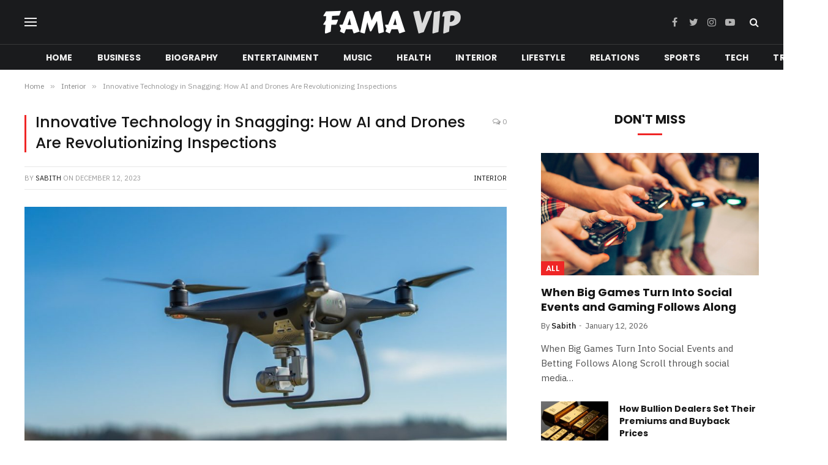

--- FILE ---
content_type: text/html; charset=UTF-8
request_url: https://famavip.com/innovative-technology-in-snagging-how-ai-and-drones-are-revolutionizing-inspections/
body_size: 16091
content:

<!DOCTYPE html>
<html dir="ltr" lang="en-US" prefix="og: https://ogp.me/ns#" class="s-light site-s-light">

<head>

	<meta charset="UTF-8" />
	<meta name="viewport" content="width=device-width, initial-scale=1" />
	<title>Innovative Technology in Snagging: How AI and Drones Are Revolutionizing Inspections - Famavip.com</title><link rel="preload" as="image" imagesrcset="https://famavip.com/wp-content/uploads/2023/12/drone-3198324_1920-1280x806-1-1024x645.jpg 1024w, https://famavip.com/wp-content/uploads/2023/12/drone-3198324_1920-1280x806-1-300x189.jpg 300w, https://famavip.com/wp-content/uploads/2023/12/drone-3198324_1920-1280x806-1-768x484.jpg 768w, https://famavip.com/wp-content/uploads/2023/12/drone-3198324_1920-1280x806-1-150x94.jpg 150w, https://famavip.com/wp-content/uploads/2023/12/drone-3198324_1920-1280x806-1-450x283.jpg 450w, https://famavip.com/wp-content/uploads/2023/12/drone-3198324_1920-1280x806-1-1200x756.jpg 1200w, https://famavip.com/wp-content/uploads/2023/12/drone-3198324_1920-1280x806-1.jpg 1280w" imagesizes="(max-width: 788px) 100vw, 788px" /><link rel="preload" as="font" href="https://famavip.com/wp-content/themes/smart-mag/css/icons/fonts/ts-icons.woff2?v2.2" type="font/woff2" crossorigin="anonymous" />

		<!-- All in One SEO 4.9.3 - aioseo.com -->
	<meta name="description" content="As technology continues to advance, it has become more apparent that traditional methods of snagging in construction projects are becoming less efficient and accurate. Snagging refers to the process of identifying defects or issues in a newly built structure before it is handed over to the client. This inspection process is crucial for ensuring the" />
	<meta name="robots" content="max-image-preview:large" />
	<meta name="author" content="Sabith"/>
	<link rel="canonical" href="https://famavip.com/innovative-technology-in-snagging-how-ai-and-drones-are-revolutionizing-inspections/" />
	<meta name="generator" content="All in One SEO (AIOSEO) 4.9.3" />
		<meta property="og:locale" content="en_US" />
		<meta property="og:site_name" content="Famavip.com -" />
		<meta property="og:type" content="article" />
		<meta property="og:title" content="Innovative Technology in Snagging: How AI and Drones Are Revolutionizing Inspections - Famavip.com" />
		<meta property="og:description" content="As technology continues to advance, it has become more apparent that traditional methods of snagging in construction projects are becoming less efficient and accurate. Snagging refers to the process of identifying defects or issues in a newly built structure before it is handed over to the client. This inspection process is crucial for ensuring the" />
		<meta property="og:url" content="https://famavip.com/innovative-technology-in-snagging-how-ai-and-drones-are-revolutionizing-inspections/" />
		<meta property="article:published_time" content="2023-12-12T11:14:38+00:00" />
		<meta property="article:modified_time" content="2023-12-12T11:14:38+00:00" />
		<meta name="twitter:card" content="summary" />
		<meta name="twitter:title" content="Innovative Technology in Snagging: How AI and Drones Are Revolutionizing Inspections - Famavip.com" />
		<meta name="twitter:description" content="As technology continues to advance, it has become more apparent that traditional methods of snagging in construction projects are becoming less efficient and accurate. Snagging refers to the process of identifying defects or issues in a newly built structure before it is handed over to the client. This inspection process is crucial for ensuring the" />
		<script type="application/ld+json" class="aioseo-schema">
			{"@context":"https:\/\/schema.org","@graph":[{"@type":"BlogPosting","@id":"https:\/\/famavip.com\/innovative-technology-in-snagging-how-ai-and-drones-are-revolutionizing-inspections\/#blogposting","name":"Innovative Technology in Snagging: How AI and Drones Are Revolutionizing Inspections - Famavip.com","headline":"Innovative Technology in Snagging: How AI and Drones Are Revolutionizing Inspections","author":{"@id":"https:\/\/famavip.com\/author\/sabith\/#author"},"publisher":{"@id":"https:\/\/famavip.com\/#person"},"image":{"@type":"ImageObject","url":"https:\/\/famavip.com\/wp-content\/uploads\/2023\/12\/drone-3198324_1920-1280x806-1.jpg","width":1280,"height":806},"datePublished":"2023-12-12T17:14:38+06:00","dateModified":"2023-12-12T17:14:38+06:00","inLanguage":"en-US","mainEntityOfPage":{"@id":"https:\/\/famavip.com\/innovative-technology-in-snagging-how-ai-and-drones-are-revolutionizing-inspections\/#webpage"},"isPartOf":{"@id":"https:\/\/famavip.com\/innovative-technology-in-snagging-how-ai-and-drones-are-revolutionizing-inspections\/#webpage"},"articleSection":"Interior"},{"@type":"BreadcrumbList","@id":"https:\/\/famavip.com\/innovative-technology-in-snagging-how-ai-and-drones-are-revolutionizing-inspections\/#breadcrumblist","itemListElement":[{"@type":"ListItem","@id":"https:\/\/famavip.com#listItem","position":1,"name":"Home","item":"https:\/\/famavip.com","nextItem":{"@type":"ListItem","@id":"https:\/\/famavip.com\/category\/interior\/#listItem","name":"Interior"}},{"@type":"ListItem","@id":"https:\/\/famavip.com\/category\/interior\/#listItem","position":2,"name":"Interior","item":"https:\/\/famavip.com\/category\/interior\/","nextItem":{"@type":"ListItem","@id":"https:\/\/famavip.com\/innovative-technology-in-snagging-how-ai-and-drones-are-revolutionizing-inspections\/#listItem","name":"Innovative Technology in Snagging: How AI and Drones Are Revolutionizing Inspections"},"previousItem":{"@type":"ListItem","@id":"https:\/\/famavip.com#listItem","name":"Home"}},{"@type":"ListItem","@id":"https:\/\/famavip.com\/innovative-technology-in-snagging-how-ai-and-drones-are-revolutionizing-inspections\/#listItem","position":3,"name":"Innovative Technology in Snagging: How AI and Drones Are Revolutionizing Inspections","previousItem":{"@type":"ListItem","@id":"https:\/\/famavip.com\/category\/interior\/#listItem","name":"Interior"}}]},{"@type":"Person","@id":"https:\/\/famavip.com\/author\/sabith\/#author","url":"https:\/\/famavip.com\/author\/sabith\/","name":"Sabith","image":{"@type":"ImageObject","@id":"https:\/\/famavip.com\/innovative-technology-in-snagging-how-ai-and-drones-are-revolutionizing-inspections\/#authorImage","url":"https:\/\/secure.gravatar.com\/avatar\/b3ad64094ee84866c14d359a2262b0b0ba859f412c5b8d8c87619c3507981f53?s=96&d=mm&r=g","width":96,"height":96,"caption":"Sabith"}},{"@type":"WebPage","@id":"https:\/\/famavip.com\/innovative-technology-in-snagging-how-ai-and-drones-are-revolutionizing-inspections\/#webpage","url":"https:\/\/famavip.com\/innovative-technology-in-snagging-how-ai-and-drones-are-revolutionizing-inspections\/","name":"Innovative Technology in Snagging: How AI and Drones Are Revolutionizing Inspections - Famavip.com","description":"As technology continues to advance, it has become more apparent that traditional methods of snagging in construction projects are becoming less efficient and accurate. Snagging refers to the process of identifying defects or issues in a newly built structure before it is handed over to the client. This inspection process is crucial for ensuring the","inLanguage":"en-US","isPartOf":{"@id":"https:\/\/famavip.com\/#website"},"breadcrumb":{"@id":"https:\/\/famavip.com\/innovative-technology-in-snagging-how-ai-and-drones-are-revolutionizing-inspections\/#breadcrumblist"},"author":{"@id":"https:\/\/famavip.com\/author\/sabith\/#author"},"creator":{"@id":"https:\/\/famavip.com\/author\/sabith\/#author"},"image":{"@type":"ImageObject","url":"https:\/\/famavip.com\/wp-content\/uploads\/2023\/12\/drone-3198324_1920-1280x806-1.jpg","@id":"https:\/\/famavip.com\/innovative-technology-in-snagging-how-ai-and-drones-are-revolutionizing-inspections\/#mainImage","width":1280,"height":806},"primaryImageOfPage":{"@id":"https:\/\/famavip.com\/innovative-technology-in-snagging-how-ai-and-drones-are-revolutionizing-inspections\/#mainImage"},"datePublished":"2023-12-12T17:14:38+06:00","dateModified":"2023-12-12T17:14:38+06:00"},{"@type":"WebSite","@id":"https:\/\/famavip.com\/#website","url":"https:\/\/famavip.com\/","name":"Famavip.com","inLanguage":"en-US","publisher":{"@id":"https:\/\/famavip.com\/#person"}}]}
		</script>
		<!-- All in One SEO -->

<link rel='dns-prefetch' href='//fonts.googleapis.com' />
<link rel="alternate" type="application/rss+xml" title="Famavip.com &raquo; Feed" href="https://famavip.com/feed/" />
<link rel="alternate" type="application/rss+xml" title="Famavip.com &raquo; Comments Feed" href="https://famavip.com/comments/feed/" />
<link rel="alternate" type="application/rss+xml" title="Famavip.com &raquo; Innovative Technology in Snagging: How AI and Drones Are Revolutionizing Inspections Comments Feed" href="https://famavip.com/innovative-technology-in-snagging-how-ai-and-drones-are-revolutionizing-inspections/feed/" />
<link rel="alternate" title="oEmbed (JSON)" type="application/json+oembed" href="https://famavip.com/wp-json/oembed/1.0/embed?url=https%3A%2F%2Ffamavip.com%2Finnovative-technology-in-snagging-how-ai-and-drones-are-revolutionizing-inspections%2F" />
<link rel="alternate" title="oEmbed (XML)" type="text/xml+oembed" href="https://famavip.com/wp-json/oembed/1.0/embed?url=https%3A%2F%2Ffamavip.com%2Finnovative-technology-in-snagging-how-ai-and-drones-are-revolutionizing-inspections%2F&#038;format=xml" />
<style id='wp-img-auto-sizes-contain-inline-css' type='text/css'>
img:is([sizes=auto i],[sizes^="auto," i]){contain-intrinsic-size:3000px 1500px}
/*# sourceURL=wp-img-auto-sizes-contain-inline-css */
</style>
<style id='wp-emoji-styles-inline-css' type='text/css'>

	img.wp-smiley, img.emoji {
		display: inline !important;
		border: none !important;
		box-shadow: none !important;
		height: 1em !important;
		width: 1em !important;
		margin: 0 0.07em !important;
		vertical-align: -0.1em !important;
		background: none !important;
		padding: 0 !important;
	}
/*# sourceURL=wp-emoji-styles-inline-css */
</style>
<link rel='stylesheet' id='wp-block-library-css' href='https://famavip.com/wp-includes/css/dist/block-library/style.min.css?ver=6.9' type='text/css' media='all' />
<style id='classic-theme-styles-inline-css' type='text/css'>
/*! This file is auto-generated */
.wp-block-button__link{color:#fff;background-color:#32373c;border-radius:9999px;box-shadow:none;text-decoration:none;padding:calc(.667em + 2px) calc(1.333em + 2px);font-size:1.125em}.wp-block-file__button{background:#32373c;color:#fff;text-decoration:none}
/*# sourceURL=/wp-includes/css/classic-themes.min.css */
</style>
<link rel='stylesheet' id='aioseo/css/src/vue/standalone/blocks/table-of-contents/global.scss-css' href='https://famavip.com/wp-content/plugins/all-in-one-seo-pack/dist/Lite/assets/css/table-of-contents/global.e90f6d47.css?ver=4.9.3' type='text/css' media='all' />
<style id='global-styles-inline-css' type='text/css'>
:root{--wp--preset--aspect-ratio--square: 1;--wp--preset--aspect-ratio--4-3: 4/3;--wp--preset--aspect-ratio--3-4: 3/4;--wp--preset--aspect-ratio--3-2: 3/2;--wp--preset--aspect-ratio--2-3: 2/3;--wp--preset--aspect-ratio--16-9: 16/9;--wp--preset--aspect-ratio--9-16: 9/16;--wp--preset--color--black: #000000;--wp--preset--color--cyan-bluish-gray: #abb8c3;--wp--preset--color--white: #ffffff;--wp--preset--color--pale-pink: #f78da7;--wp--preset--color--vivid-red: #cf2e2e;--wp--preset--color--luminous-vivid-orange: #ff6900;--wp--preset--color--luminous-vivid-amber: #fcb900;--wp--preset--color--light-green-cyan: #7bdcb5;--wp--preset--color--vivid-green-cyan: #00d084;--wp--preset--color--pale-cyan-blue: #8ed1fc;--wp--preset--color--vivid-cyan-blue: #0693e3;--wp--preset--color--vivid-purple: #9b51e0;--wp--preset--gradient--vivid-cyan-blue-to-vivid-purple: linear-gradient(135deg,rgb(6,147,227) 0%,rgb(155,81,224) 100%);--wp--preset--gradient--light-green-cyan-to-vivid-green-cyan: linear-gradient(135deg,rgb(122,220,180) 0%,rgb(0,208,130) 100%);--wp--preset--gradient--luminous-vivid-amber-to-luminous-vivid-orange: linear-gradient(135deg,rgb(252,185,0) 0%,rgb(255,105,0) 100%);--wp--preset--gradient--luminous-vivid-orange-to-vivid-red: linear-gradient(135deg,rgb(255,105,0) 0%,rgb(207,46,46) 100%);--wp--preset--gradient--very-light-gray-to-cyan-bluish-gray: linear-gradient(135deg,rgb(238,238,238) 0%,rgb(169,184,195) 100%);--wp--preset--gradient--cool-to-warm-spectrum: linear-gradient(135deg,rgb(74,234,220) 0%,rgb(151,120,209) 20%,rgb(207,42,186) 40%,rgb(238,44,130) 60%,rgb(251,105,98) 80%,rgb(254,248,76) 100%);--wp--preset--gradient--blush-light-purple: linear-gradient(135deg,rgb(255,206,236) 0%,rgb(152,150,240) 100%);--wp--preset--gradient--blush-bordeaux: linear-gradient(135deg,rgb(254,205,165) 0%,rgb(254,45,45) 50%,rgb(107,0,62) 100%);--wp--preset--gradient--luminous-dusk: linear-gradient(135deg,rgb(255,203,112) 0%,rgb(199,81,192) 50%,rgb(65,88,208) 100%);--wp--preset--gradient--pale-ocean: linear-gradient(135deg,rgb(255,245,203) 0%,rgb(182,227,212) 50%,rgb(51,167,181) 100%);--wp--preset--gradient--electric-grass: linear-gradient(135deg,rgb(202,248,128) 0%,rgb(113,206,126) 100%);--wp--preset--gradient--midnight: linear-gradient(135deg,rgb(2,3,129) 0%,rgb(40,116,252) 100%);--wp--preset--font-size--small: 13px;--wp--preset--font-size--medium: 20px;--wp--preset--font-size--large: 36px;--wp--preset--font-size--x-large: 42px;--wp--preset--spacing--20: 0.44rem;--wp--preset--spacing--30: 0.67rem;--wp--preset--spacing--40: 1rem;--wp--preset--spacing--50: 1.5rem;--wp--preset--spacing--60: 2.25rem;--wp--preset--spacing--70: 3.38rem;--wp--preset--spacing--80: 5.06rem;--wp--preset--shadow--natural: 6px 6px 9px rgba(0, 0, 0, 0.2);--wp--preset--shadow--deep: 12px 12px 50px rgba(0, 0, 0, 0.4);--wp--preset--shadow--sharp: 6px 6px 0px rgba(0, 0, 0, 0.2);--wp--preset--shadow--outlined: 6px 6px 0px -3px rgb(255, 255, 255), 6px 6px rgb(0, 0, 0);--wp--preset--shadow--crisp: 6px 6px 0px rgb(0, 0, 0);}:where(.is-layout-flex){gap: 0.5em;}:where(.is-layout-grid){gap: 0.5em;}body .is-layout-flex{display: flex;}.is-layout-flex{flex-wrap: wrap;align-items: center;}.is-layout-flex > :is(*, div){margin: 0;}body .is-layout-grid{display: grid;}.is-layout-grid > :is(*, div){margin: 0;}:where(.wp-block-columns.is-layout-flex){gap: 2em;}:where(.wp-block-columns.is-layout-grid){gap: 2em;}:where(.wp-block-post-template.is-layout-flex){gap: 1.25em;}:where(.wp-block-post-template.is-layout-grid){gap: 1.25em;}.has-black-color{color: var(--wp--preset--color--black) !important;}.has-cyan-bluish-gray-color{color: var(--wp--preset--color--cyan-bluish-gray) !important;}.has-white-color{color: var(--wp--preset--color--white) !important;}.has-pale-pink-color{color: var(--wp--preset--color--pale-pink) !important;}.has-vivid-red-color{color: var(--wp--preset--color--vivid-red) !important;}.has-luminous-vivid-orange-color{color: var(--wp--preset--color--luminous-vivid-orange) !important;}.has-luminous-vivid-amber-color{color: var(--wp--preset--color--luminous-vivid-amber) !important;}.has-light-green-cyan-color{color: var(--wp--preset--color--light-green-cyan) !important;}.has-vivid-green-cyan-color{color: var(--wp--preset--color--vivid-green-cyan) !important;}.has-pale-cyan-blue-color{color: var(--wp--preset--color--pale-cyan-blue) !important;}.has-vivid-cyan-blue-color{color: var(--wp--preset--color--vivid-cyan-blue) !important;}.has-vivid-purple-color{color: var(--wp--preset--color--vivid-purple) !important;}.has-black-background-color{background-color: var(--wp--preset--color--black) !important;}.has-cyan-bluish-gray-background-color{background-color: var(--wp--preset--color--cyan-bluish-gray) !important;}.has-white-background-color{background-color: var(--wp--preset--color--white) !important;}.has-pale-pink-background-color{background-color: var(--wp--preset--color--pale-pink) !important;}.has-vivid-red-background-color{background-color: var(--wp--preset--color--vivid-red) !important;}.has-luminous-vivid-orange-background-color{background-color: var(--wp--preset--color--luminous-vivid-orange) !important;}.has-luminous-vivid-amber-background-color{background-color: var(--wp--preset--color--luminous-vivid-amber) !important;}.has-light-green-cyan-background-color{background-color: var(--wp--preset--color--light-green-cyan) !important;}.has-vivid-green-cyan-background-color{background-color: var(--wp--preset--color--vivid-green-cyan) !important;}.has-pale-cyan-blue-background-color{background-color: var(--wp--preset--color--pale-cyan-blue) !important;}.has-vivid-cyan-blue-background-color{background-color: var(--wp--preset--color--vivid-cyan-blue) !important;}.has-vivid-purple-background-color{background-color: var(--wp--preset--color--vivid-purple) !important;}.has-black-border-color{border-color: var(--wp--preset--color--black) !important;}.has-cyan-bluish-gray-border-color{border-color: var(--wp--preset--color--cyan-bluish-gray) !important;}.has-white-border-color{border-color: var(--wp--preset--color--white) !important;}.has-pale-pink-border-color{border-color: var(--wp--preset--color--pale-pink) !important;}.has-vivid-red-border-color{border-color: var(--wp--preset--color--vivid-red) !important;}.has-luminous-vivid-orange-border-color{border-color: var(--wp--preset--color--luminous-vivid-orange) !important;}.has-luminous-vivid-amber-border-color{border-color: var(--wp--preset--color--luminous-vivid-amber) !important;}.has-light-green-cyan-border-color{border-color: var(--wp--preset--color--light-green-cyan) !important;}.has-vivid-green-cyan-border-color{border-color: var(--wp--preset--color--vivid-green-cyan) !important;}.has-pale-cyan-blue-border-color{border-color: var(--wp--preset--color--pale-cyan-blue) !important;}.has-vivid-cyan-blue-border-color{border-color: var(--wp--preset--color--vivid-cyan-blue) !important;}.has-vivid-purple-border-color{border-color: var(--wp--preset--color--vivid-purple) !important;}.has-vivid-cyan-blue-to-vivid-purple-gradient-background{background: var(--wp--preset--gradient--vivid-cyan-blue-to-vivid-purple) !important;}.has-light-green-cyan-to-vivid-green-cyan-gradient-background{background: var(--wp--preset--gradient--light-green-cyan-to-vivid-green-cyan) !important;}.has-luminous-vivid-amber-to-luminous-vivid-orange-gradient-background{background: var(--wp--preset--gradient--luminous-vivid-amber-to-luminous-vivid-orange) !important;}.has-luminous-vivid-orange-to-vivid-red-gradient-background{background: var(--wp--preset--gradient--luminous-vivid-orange-to-vivid-red) !important;}.has-very-light-gray-to-cyan-bluish-gray-gradient-background{background: var(--wp--preset--gradient--very-light-gray-to-cyan-bluish-gray) !important;}.has-cool-to-warm-spectrum-gradient-background{background: var(--wp--preset--gradient--cool-to-warm-spectrum) !important;}.has-blush-light-purple-gradient-background{background: var(--wp--preset--gradient--blush-light-purple) !important;}.has-blush-bordeaux-gradient-background{background: var(--wp--preset--gradient--blush-bordeaux) !important;}.has-luminous-dusk-gradient-background{background: var(--wp--preset--gradient--luminous-dusk) !important;}.has-pale-ocean-gradient-background{background: var(--wp--preset--gradient--pale-ocean) !important;}.has-electric-grass-gradient-background{background: var(--wp--preset--gradient--electric-grass) !important;}.has-midnight-gradient-background{background: var(--wp--preset--gradient--midnight) !important;}.has-small-font-size{font-size: var(--wp--preset--font-size--small) !important;}.has-medium-font-size{font-size: var(--wp--preset--font-size--medium) !important;}.has-large-font-size{font-size: var(--wp--preset--font-size--large) !important;}.has-x-large-font-size{font-size: var(--wp--preset--font-size--x-large) !important;}
:where(.wp-block-post-template.is-layout-flex){gap: 1.25em;}:where(.wp-block-post-template.is-layout-grid){gap: 1.25em;}
:where(.wp-block-term-template.is-layout-flex){gap: 1.25em;}:where(.wp-block-term-template.is-layout-grid){gap: 1.25em;}
:where(.wp-block-columns.is-layout-flex){gap: 2em;}:where(.wp-block-columns.is-layout-grid){gap: 2em;}
:root :where(.wp-block-pullquote){font-size: 1.5em;line-height: 1.6;}
/*# sourceURL=global-styles-inline-css */
</style>
<link rel='stylesheet' id='smartmag-core-css' href='https://famavip.com/wp-content/themes/smart-mag/style.css?ver=7.1.1' type='text/css' media='all' />
<style id='smartmag-core-inline-css' type='text/css'>
:root { --c-main: #ef2626;
--c-main-rgb: 239,38,38;
--text-font: "IBM Plex Sans", system-ui, -apple-system, "Segoe UI", Arial, sans-serif;
--body-font: "IBM Plex Sans", system-ui, -apple-system, "Segoe UI", Arial, sans-serif;
--title-font: "Poppins", system-ui, -apple-system, "Segoe UI", Arial, sans-serif;
--h-font: "Poppins", system-ui, -apple-system, "Segoe UI", Arial, sans-serif;
--text-h-font: var(--h-font);
--title-size-s: 16px;
--title-size-n: 17px;
--title-size-m: 18px;
--title-fw-semi: 700;
--c-post-meta: #5e5e5e; }
.smart-head-main .smart-head-mid { --head-h: 72px; }
.s-dark .smart-head-main .smart-head-mid,
.smart-head-main .s-dark.smart-head-mid { background-color: #1a1b1d; }
.smart-head-main .smart-head-mid { border-top-width: 0px; }
.smart-head-main .smart-head-bot { --head-h: 42px; background-color: #1a1b1d; border-top-width: 1px; }
.s-dark .smart-head-main .smart-head-bot,
.smart-head-main .s-dark.smart-head-bot { border-top-color: #383838; }
.smart-head-main .smart-head-bot { border-bottom-width: 0px; }
.s-dark .smart-head-main .smart-head-bot,
.smart-head-main .s-dark.smart-head-bot { border-bottom-color: #383838; }
.navigation { font-family: "Poppins", system-ui, -apple-system, "Segoe UI", Arial, sans-serif; }
.navigation-main .menu > li > a { font-size: 14px; font-weight: bold; text-transform: uppercase; letter-spacing: .01em; }
.navigation-main .menu > li li a { font-size: 13px; }
.navigation-main { --nav-items-space: 20px; }
.nav-hov-b .menu > li > a:before { border-width: 3px; }
.s-dark .navigation { --c-nav-blip: #bababa; --c-nav-hov-bg: rgba(239,239,239,0); }
.mobile-menu { font-family: "Poppins", system-ui, -apple-system, "Segoe UI", Arial, sans-serif; font-weight: 600; }
.s-dark .smart-head-main .spc-social,
.smart-head-main .s-dark .spc-social { --c-spc-social: #b2b2b2; }
.smart-head-main .spc-social { --spc-social-fs: 16px; --spc-social-space: 5px; }
.smart-head-main .hamburger-icon { --line-weight: 2px; }
.smart-head-main .offcanvas-toggle { --item-mr: 25px; }
.smart-head .ts-button1 { font-weight: bold; line-height: .8; letter-spacing: 0.08em; }
.upper-footer .block-head { --space-below: 35px; --line-weight: 3px; --c-border: #0a0a0a; }
.post-meta .meta-item, .post-meta .text-in { font-size: 13px; }
.post-meta .post-cat > a { font-family: "Poppins", system-ui, -apple-system, "Segoe UI", Arial, sans-serif; font-weight: 600; }
.s-light .block-wrap.s-dark { --c-post-meta: var(--c-contrast-450); }
.s-dark { --c-post-meta: #e0e0e0; }
.post-meta { --p-meta-sep: "-"; --p-meta-sep-pad: 5px; }
.post-meta .meta-item:before { transform: scale(0.85); }
.cat-labels .category { font-family: "Poppins", system-ui, -apple-system, "Segoe UI", Arial, sans-serif; font-size: 13px; font-weight: 600; font-style: normal; text-transform: uppercase; line-height: 1.8; }
.block-head .heading { font-family: "Poppins", system-ui, -apple-system, "Segoe UI", Arial, sans-serif; }
.block-head-c .heading { font-size: 20px; }
.block-head-c { --line-weight: 3px; }
.block-head-c2 { --line-weight: 3px; }
.block-head-e1 .heading { font-size: 20px; }
.site-s-light .entry-content { color: #212121; }
.s-dark .entry-content { color: #efefef; }
.post-share-float .service { margin-bottom: 6px; font-size: 16px; }
.s-head-large .post-title { font-size: 39px; }
@media (min-width: 940px) and (max-width: 1200px) { .navigation-main .menu > li > a { font-size: calc(10px + (14px - 10px) * .7); } }
@media (max-width: 767px) { .s-head-large .post-title { font-size: 32px; } }


.term-color-8 { --c-main: #8c12d7; }
.navigation .menu-cat-8 { --c-term: #8c12d7; }


.term-color-10 { --c-main: #06b3ea; }
.navigation .menu-cat-10 { --c-term: #06b3ea; }

/*# sourceURL=smartmag-core-inline-css */
</style>
<link rel='stylesheet' id='magnific-popup-css' href='https://famavip.com/wp-content/themes/smart-mag/css/lightbox.css?ver=7.1.1' type='text/css' media='all' />
<link rel='stylesheet' id='smartmag-icons-css' href='https://famavip.com/wp-content/themes/smart-mag/css/icons/icons.css?ver=7.1.1' type='text/css' media='all' />
<link rel='stylesheet' id='smartmag-gfonts-custom-css' href='https://fonts.googleapis.com/css?family=IBM+Plex+Sans%3A400%2C500%2C600%2C700%7CPoppins%3A400%2C500%2C600%2C700' type='text/css' media='all' />
<script type="text/javascript" src="https://famavip.com/wp-includes/js/jquery/jquery.min.js?ver=3.7.1" id="jquery-core-js"></script>
<script type="text/javascript" src="https://famavip.com/wp-includes/js/jquery/jquery-migrate.min.js?ver=3.4.1" id="jquery-migrate-js"></script>
<link rel="https://api.w.org/" href="https://famavip.com/wp-json/" /><link rel="alternate" title="JSON" type="application/json" href="https://famavip.com/wp-json/wp/v2/posts/10694" /><link rel="EditURI" type="application/rsd+xml" title="RSD" href="https://famavip.com/xmlrpc.php?rsd" />
<meta name="generator" content="WordPress 6.9" />
<link rel='shortlink' href='https://famavip.com/?p=10694' />

		<script>
		var BunyadSchemeKey = 'bunyad-scheme';
		(() => {
			const d = document.documentElement;
			const c = d.classList;
			const scheme = localStorage.getItem(BunyadSchemeKey);
			if (scheme) {
				d.dataset.origClass = c;
				scheme === 'dark' ? c.remove('s-light', 'site-s-light') : c.remove('s-dark', 'site-s-dark');
				c.add('site-s-' + scheme, 's-' + scheme);
			}
		})();
		</script>
		<meta name="generator" content="Elementor 3.34.2; features: additional_custom_breakpoints; settings: css_print_method-external, google_font-enabled, font_display-auto">
			<style>
				.e-con.e-parent:nth-of-type(n+4):not(.e-lazyloaded):not(.e-no-lazyload),
				.e-con.e-parent:nth-of-type(n+4):not(.e-lazyloaded):not(.e-no-lazyload) * {
					background-image: none !important;
				}
				@media screen and (max-height: 1024px) {
					.e-con.e-parent:nth-of-type(n+3):not(.e-lazyloaded):not(.e-no-lazyload),
					.e-con.e-parent:nth-of-type(n+3):not(.e-lazyloaded):not(.e-no-lazyload) * {
						background-image: none !important;
					}
				}
				@media screen and (max-height: 640px) {
					.e-con.e-parent:nth-of-type(n+2):not(.e-lazyloaded):not(.e-no-lazyload),
					.e-con.e-parent:nth-of-type(n+2):not(.e-lazyloaded):not(.e-no-lazyload) * {
						background-image: none !important;
					}
				}
			</style>
			

</head>

<body class="wp-singular post-template-default single single-post postid-10694 single-format-standard wp-theme-smart-mag right-sidebar post-layout-classic post-cat-4 has-lb has-lb-sm layout-normal elementor-default elementor-kit-7">



<div class="main-wrap">

	
<div class="off-canvas-backdrop"></div>
<div class="mobile-menu-container off-canvas s-dark" id="off-canvas">

	<div class="off-canvas-head">
		<a href="#" class="close"><i class="tsi tsi-times"></i></a>

		<div class="ts-logo">
					</div>
	</div>

	<div class="off-canvas-content">

					<ul class="mobile-menu"></ul>
		
					<div class="off-canvas-widgets">
				
		<div id="smartmag-block-posts-small-3" class="widget ts-block-widget smartmag-widget-posts-small">		
		<div class="block">
					<section class="block-wrap block-posts-small block-sc mb-none" data-id="1">

			<div class="widget-title block-head block-head-ac block-head-b"><h5 class="heading">What's Hot</h5></div>	
			<div class="block-content">
				
	<div class="loop loop-small loop-small-a loop-sep loop-small-sep grid grid-1 md:grid-1 sm:grid-1 xs:grid-1">

					
<article class="l-post  small-a-post m-pos-left small-post">

	
			<div class="media">

		
			<a href="https://famavip.com/when-big-games-turn-into-social-events-and-gaming-follows-along/" class="image-link media-ratio ar-bunyad-thumb" title="When Big Games Turn Into Social Events and Gaming Follows Along"><span data-bgsrc="https://famavip.com/wp-content/uploads/2026/01/sae-news-and-insights-the-social-impact-of-games-in-modern-society2.jpg" class="img bg-cover wp-post-image attachment-large size-large lazyload"></span></a>			
			
			
			
		
		</div>
	

	
		<div class="content">

			<div class="post-meta post-meta-a post-meta-left has-below"><h4 class="is-title post-title"><a href="https://famavip.com/when-big-games-turn-into-social-events-and-gaming-follows-along/">When Big Games Turn Into Social Events and Gaming Follows Along</a></h4><div class="post-meta-items meta-below"><span class="meta-item date"><span class="date-link"><time class="post-date" datetime="2026-01-12T20:02:55+06:00">January 12, 2026</time></span></span></div></div>			
			
			
		</div>

	
</article>	
					
<article class="l-post  small-a-post m-pos-left small-post">

	
			<div class="media">

		
			<a href="https://famavip.com/how-bullion-dealers-set-their-premiums-and-buyback-prices/" class="image-link media-ratio ar-bunyad-thumb" title="How Bullion Dealers Set Their Premiums and Buyback Prices"><span data-bgsrc="https://famavip.com/wp-content/uploads/2026/01/images-3.jpg" class="img bg-cover wp-post-image attachment-large size-large lazyload"></span></a>			
			
			
			
		
		</div>
	

	
		<div class="content">

			<div class="post-meta post-meta-a post-meta-left has-below"><h4 class="is-title post-title"><a href="https://famavip.com/how-bullion-dealers-set-their-premiums-and-buyback-prices/">How Bullion Dealers Set Their Premiums and Buyback Prices</a></h4><div class="post-meta-items meta-below"><span class="meta-item date"><span class="date-link"><time class="post-date" datetime="2026-01-05T12:44:42+06:00">January 5, 2026</time></span></span></div></div>			
			
			
		</div>

	
</article>	
					
<article class="l-post  small-a-post m-pos-left small-post">

	
			<div class="media">

		
			<a href="https://famavip.com/how-devops-consulting-drives-efficiency-innovation-and-business-growth/" class="image-link media-ratio ar-bunyad-thumb" title="How DevOps Consulting Drives Efficiency, Innovation, and Business Growth"><span data-bgsrc="https://famavip.com/wp-content/uploads/2025/12/Screenshot_311.png" class="img bg-cover wp-post-image attachment-large size-large lazyload"></span></a>			
			
			
			
		
		</div>
	

	
		<div class="content">

			<div class="post-meta post-meta-a post-meta-left has-below"><h4 class="is-title post-title"><a href="https://famavip.com/how-devops-consulting-drives-efficiency-innovation-and-business-growth/">How DevOps Consulting Drives Efficiency, Innovation, and Business Growth</a></h4><div class="post-meta-items meta-below"><span class="meta-item date"><span class="date-link"><time class="post-date" datetime="2025-12-16T19:22:58+06:00">December 16, 2025</time></span></span></div></div>			
			
			
		</div>

	
</article>	
		
	</div>

					</div>

		</section>
				</div>

		</div>			</div>
		
		
		<div class="spc-social spc-social-b smart-head-social">
		
			
				<a href="#" class="link s-facebook" target="_blank" rel="noopener">
					<i class="icon tsi tsi-facebook"></i>
					<span class="visuallyhidden">Facebook</span>
				</a>
									
			
				<a href="#" class="link s-twitter" target="_blank" rel="noopener">
					<i class="icon tsi tsi-twitter"></i>
					<span class="visuallyhidden">Twitter</span>
				</a>
									
			
				<a href="#" class="link s-instagram" target="_blank" rel="noopener">
					<i class="icon tsi tsi-instagram"></i>
					<span class="visuallyhidden">Instagram</span>
				</a>
									
			
		</div>

		
	</div>

</div>
<div class="smart-head smart-head-a smart-head-main" id="smart-head" data-sticky="auto" data-sticky-type="smart">
	
	<div class="smart-head-row smart-head-mid smart-head-row-3 s-dark smart-head-row-full">

		<div class="inner wrap">

							
				<div class="items items-left ">
				
<button class="offcanvas-toggle has-icon" type="button" aria-label="Menu">
	<span class="hamburger-icon hamburger-icon-b">
		<span class="inner"></span>
	</span>
</button>				</div>

							
				<div class="items items-center ">
					<a href="https://famavip.com/" title="Famavip.com" rel="home" class="logo-link ts-logo logo-is-image">
		<span>
			
				
					<img src="https://famavip.com/wp-content/uploads/2021/09/FAMA-VIP.png" class="logo-image" alt="Famavip.com" width="238" height="45"/>
									 
					</span>
	</a>				</div>

							
				<div class="items items-right ">
				
		<div class="spc-social spc-social-a smart-head-social">
		
			
				<a href="#" class="link s-facebook" target="_blank" rel="noopener">
					<i class="icon tsi tsi-facebook"></i>
					<span class="visuallyhidden">Facebook</span>
				</a>
									
			
				<a href="#" class="link s-twitter" target="_blank" rel="noopener">
					<i class="icon tsi tsi-twitter"></i>
					<span class="visuallyhidden">Twitter</span>
				</a>
									
			
				<a href="#" class="link s-instagram" target="_blank" rel="noopener">
					<i class="icon tsi tsi-instagram"></i>
					<span class="visuallyhidden">Instagram</span>
				</a>
									
			
				<a href="#" class="link s-youtube" target="_blank" rel="noopener">
					<i class="icon tsi tsi-youtube-play"></i>
					<span class="visuallyhidden">YouTube</span>
				</a>
									
			
		</div>

		

	<a href="#" class="search-icon has-icon-only is-icon" title="Search">
		<i class="tsi tsi-search"></i>
	</a>

				</div>

						
		</div>
	</div>

	
	<div class="smart-head-row smart-head-bot smart-head-row-3 s-dark has-center-nav smart-head-row-full">

		<div class="inner wrap">

							
				<div class="items items-left empty">
								</div>

							
				<div class="items items-center ">
					<div class="nav-wrap">
		<nav class="navigation navigation-main nav-hov-b">
			<ul id="menu-main-menu" class="menu"><li id="menu-item-1401" class="menu-item menu-item-type-custom menu-item-object-custom menu-item-home menu-item-1401"><a href="https://famavip.com">Home</a></li>
<li id="menu-item-2876" class="menu-item menu-item-type-taxonomy menu-item-object-category menu-cat-2 menu-item-2876"><a href="https://famavip.com/category/business/">Business</a></li>
<li id="menu-item-3085" class="menu-item menu-item-type-taxonomy menu-item-object-category menu-cat-35 menu-item-3085"><a href="https://famavip.com/category/biography/">Biography</a></li>
<li id="menu-item-2877" class="menu-item menu-item-type-taxonomy menu-item-object-category menu-cat-34 menu-item-2877"><a href="https://famavip.com/category/entertainment/">Entertainment</a></li>
<li id="menu-item-3086" class="menu-item menu-item-type-taxonomy menu-item-object-category menu-cat-36 menu-item-3086"><a href="https://famavip.com/category/music/">Music</a></li>
<li id="menu-item-2878" class="menu-item menu-item-type-taxonomy menu-item-object-category menu-cat-3 menu-item-2878"><a href="https://famavip.com/category/health/">Health</a></li>
<li id="menu-item-2879" class="menu-item menu-item-type-taxonomy menu-item-object-category current-post-ancestor current-menu-parent current-post-parent menu-cat-4 menu-item-2879"><a href="https://famavip.com/category/interior/">Interior</a></li>
<li id="menu-item-2880" class="menu-item menu-item-type-taxonomy menu-item-object-category menu-cat-5 menu-item-2880"><a href="https://famavip.com/category/lifestyle/">Lifestyle</a></li>
<li id="menu-item-2881" class="menu-item menu-item-type-taxonomy menu-item-object-category menu-cat-7 menu-item-2881"><a href="https://famavip.com/category/relations/">Relations</a></li>
<li id="menu-item-2882" class="menu-item menu-item-type-taxonomy menu-item-object-category menu-cat-8 menu-item-2882"><a href="https://famavip.com/category/sports/">Sports</a></li>
<li id="menu-item-2883" class="menu-item menu-item-type-taxonomy menu-item-object-category menu-cat-9 menu-item-2883"><a href="https://famavip.com/category/technology/">Tech</a></li>
<li id="menu-item-2884" class="menu-item menu-item-type-taxonomy menu-item-object-category menu-cat-10 menu-item-2884"><a href="https://famavip.com/category/travel/">Travel</a></li>
</ul>		</nav>
	</div>
				</div>

							
				<div class="items items-right empty">
								</div>

						
		</div>
	</div>

	</div>
<div class="smart-head smart-head-a smart-head-mobile" id="smart-head-mobile" data-sticky="mid" data-sticky-type>
	
	<div class="smart-head-row smart-head-mid smart-head-row-3 s-dark smart-head-row-full">

		<div class="inner wrap">

							
				<div class="items items-left ">
				
<button class="offcanvas-toggle has-icon" type="button" aria-label="Menu">
	<span class="hamburger-icon hamburger-icon-a">
		<span class="inner"></span>
	</span>
</button>				</div>

							
				<div class="items items-center ">
					<a href="https://famavip.com/" title="Famavip.com" rel="home" class="logo-link ts-logo logo-is-image">
		<span>
			
				
					<img src="https://famavip.com/wp-content/uploads/2021/09/FAMA-VIP.png" class="logo-image" alt="Famavip.com" width="238" height="45"/>
									 
					</span>
	</a>				</div>

							
				<div class="items items-right ">
				

	<a href="#" class="search-icon has-icon-only is-icon" title="Search">
		<i class="tsi tsi-search"></i>
	</a>

				</div>

						
		</div>
	</div>

	</div>
<nav class="breadcrumbs is-full-width breadcrumbs-a" id="breadcrumb"><div class="inner ts-contain "><span><a href="https://famavip.com/"><span>Home</span></a></span><span class="delim">&raquo;</span><span><a href="https://famavip.com/category/interior/"><span>Interior</span></a></span><span class="delim">&raquo;</span><span class="current">Innovative Technology in Snagging: How AI and Drones Are Revolutionizing Inspections</span></div></nav>
<div class="main ts-contain cf right-sidebar">
	
			<div class="ts-row">
		<div class="col-8 main-content">		
			<div class="the-post s-post-classic-above">

				
<article id="post-10694" class="post-10694 post type-post status-publish format-standard has-post-thumbnail category-interior title-above">
	
	<header class="the-post-header post-header cf">
	
				
					<div class="heading cf">
				
			<h1 class="post-title">
			Innovative Technology in Snagging: How AI and Drones Are Revolutionizing Inspections			</h1>
			
			<a href="https://famavip.com/innovative-technology-in-snagging-how-ai-and-drones-are-revolutionizing-inspections/#respond" class="comments"><i class="tsi tsi-comments-o"></i> 0</a>
		
		</div>

		<div class="the-post-meta cf">
			<span class="posted-by">By 
				<span class="reviewer"><a href="https://famavip.com/author/sabith/" title="Posts by Sabith" rel="author">Sabith</a></span>
			</span>
			 
			<span class="posted-on">on				<span class="dtreviewed">
					<time class="value-title" datetime="2023-12-12T17:14:38+06:00" title="2023-12-12">December 12, 2023</time>
				</span>
			</span>
			
			<span class="cats"><a href="https://famavip.com/category/interior/" rel="category tag">Interior</a></span>
				
		</div>			
		
			
	<div class="featured">
				
			<a href="https://famavip.com/wp-content/uploads/2023/12/drone-3198324_1920-1280x806-1.jpg" class="image-link media-ratio ar-bunyad-main" title="Innovative Technology in Snagging: How AI and Drones Are Revolutionizing Inspections"><img fetchpriority="high" width="788" height="515" src="[data-uri]" class="attachment-large size-large lazyload wp-post-image" alt="" sizes="(max-width: 788px) 100vw, 788px" title="Innovative Technology in Snagging: How AI and Drones Are Revolutionizing Inspections" decoding="async" data-srcset="https://famavip.com/wp-content/uploads/2023/12/drone-3198324_1920-1280x806-1-1024x645.jpg 1024w, https://famavip.com/wp-content/uploads/2023/12/drone-3198324_1920-1280x806-1-300x189.jpg 300w, https://famavip.com/wp-content/uploads/2023/12/drone-3198324_1920-1280x806-1-768x484.jpg 768w, https://famavip.com/wp-content/uploads/2023/12/drone-3198324_1920-1280x806-1-150x94.jpg 150w, https://famavip.com/wp-content/uploads/2023/12/drone-3198324_1920-1280x806-1-450x283.jpg 450w, https://famavip.com/wp-content/uploads/2023/12/drone-3198324_1920-1280x806-1-1200x756.jpg 1200w, https://famavip.com/wp-content/uploads/2023/12/drone-3198324_1920-1280x806-1.jpg 1280w" data-src="https://famavip.com/wp-content/uploads/2023/12/drone-3198324_1920-1280x806-1-1024x645.jpg" /></a>		
						
			</div>

			
				
	</header>

	
<div class="post-content-wrap has-share-float">
						<div class="post-share-float share-float-a is-hidden spc-social-c-icon">
	<div class="inner">
					<span class="share-text">Share</span>
		
		<div class="services">
		
				
			<a href="https://www.facebook.com/sharer.php?u=https%3A%2F%2Ffamavip.com%2Finnovative-technology-in-snagging-how-ai-and-drones-are-revolutionizing-inspections%2F" class="cf service s-facebook" target="_blank" title="Facebook">
				<i class="tsi tsi-facebook"></i>
				<span class="label">Facebook</span>
			</a>
				
				
			<a href="https://twitter.com/intent/tweet?url=https%3A%2F%2Ffamavip.com%2Finnovative-technology-in-snagging-how-ai-and-drones-are-revolutionizing-inspections%2F&text=Innovative%20Technology%20in%20Snagging%3A%20How%20AI%20and%20Drones%20Are%20Revolutionizing%20Inspections" class="cf service s-twitter" target="_blank" title="Twitter">
				<i class="tsi tsi-twitter"></i>
				<span class="label">Twitter</span>
			</a>
				
				
			<a href="https://pinterest.com/pin/create/button/?url=https%3A%2F%2Ffamavip.com%2Finnovative-technology-in-snagging-how-ai-and-drones-are-revolutionizing-inspections%2F&media=https%3A%2F%2Ffamavip.com%2Fwp-content%2Fuploads%2F2023%2F12%2Fdrone-3198324_1920-1280x806-1.jpg&description=Innovative%20Technology%20in%20Snagging%3A%20How%20AI%20and%20Drones%20Are%20Revolutionizing%20Inspections" class="cf service s-pinterest" target="_blank" title="Pinterest">
				<i class="tsi tsi-pinterest-p"></i>
				<span class="label">Pinterest</span>
			</a>
				
				
			<a href="https://www.reddit.com/submit?url=https%3A%2F%2Ffamavip.com%2Finnovative-technology-in-snagging-how-ai-and-drones-are-revolutionizing-inspections%2F&title=Innovative%20Technology%20in%20Snagging%3A%20How%20AI%20and%20Drones%20Are%20Revolutionizing%20Inspections" class="cf service s-reddit" target="_blank" title="Reddit">
				<i class="tsi tsi-reddit-alien"></i>
				<span class="label">Reddit</span>
			</a>
				
				
			<a href="https://wa.me/?text=Innovative%20Technology%20in%20Snagging%3A%20How%20AI%20and%20Drones%20Are%20Revolutionizing%20Inspections%20https%3A%2F%2Ffamavip.com%2Finnovative-technology-in-snagging-how-ai-and-drones-are-revolutionizing-inspections%2F" class="cf service s-whatsapp" target="_blank" title="WhatsApp">
				<i class="tsi tsi-whatsapp"></i>
				<span class="label">WhatsApp</span>
			</a>
				
				
			<a href="/cdn-cgi/l/email-protection#[base64]" class="cf service s-email" target="_blank" title="Email">
				<i class="tsi tsi-envelope-o"></i>
				<span class="label">Email</span>
			</a>
				
				
		</div>
	</div>		
</div>
			
	<div class="post-content cf entry-content content-spacious">

		
				
		<p><span style="font-weight: 400;">As technology continues to advance, it has become more apparent that traditional methods of snagging in construction projects are becoming less efficient and accurate. Snagging refers to the process of identifying defects or issues in a newly built structure before it is handed over to the client. This inspection process is crucial for ensuring the quality and safety of the structure.</span></p>
<p><span style="font-weight: 400;">In recent years, there has been a rise in the use of innovative technology, specifically Artificial Intelligence (AI) and drones, in </span><a href="https://www.propertysnaggingdubai.com/"><b>property inspection Dubai</b></a><span style="font-weight: 400;">. These advancements have greatly improved the efficiency and accuracy of the inspection process, leading to better quality control and cost savings for construction projects.</span></p>
<h2><span style="font-weight: 400;">AI Technology in Snagging Inspections</span></h2>
<p><span style="font-weight: 400;">One of the most significant impacts of AI technology on snagging inspections is its ability to detect defects and anomalies that may not be easily visible to the human eye. AI algorithms can analyze large amounts of data, including 3D models and blueprints, to identify potential issues in a structure.</span></p>
<p><span style="font-weight: 400;">Moreover, AI technology can also learn from past inspections and improve its accuracy over time. This means that as more snagging inspections are conducted using AI, the technology will become even more efficient and effective.</span></p>
<p><span style="font-weight: 400;">Another advantage of using AI in snagging inspections is its ability to speed up the process. Traditional snagging methods involve manually inspecting every nook and cranny of a structure, which can be time-consuming and prone to human error. With AI technology, the inspection process can be completed in a fraction of the time while still maintaining a high level of accuracy.</span></p>
<h2><span style="font-weight: 400;">Drones in Snagging Inspections</span></h2>
<p><span style="font-weight: 400;">Drones, also known as Unmanned Aerial Vehicles (UAVs), have become increasingly popular in construction projects due to their ability to capture high-quality images and videos from above. In snagging inspections, drones are equipped with high-resolution cameras that can provide a detailed view of the structure&#8217;s exterior and hard-to-reach areas.</span></p>
<p><span style="font-weight: 400;">Using drones for snagging inspections also eliminates the need for scaffolding or other access equipment, making it a more cost-effective option. This technology is especially useful in inspecting tall structures or buildings with complex designs that would otherwise require extensive time and resources to access.</span></p>
<p><span style="font-weight: 400;">Additionally, drones can capture images and videos in real-time, allowing inspectors to identify any defects or issues immediately. This real-time data can then be analyzed using AI technology to further improve the accuracy of the inspection.</span></p>
<h2><span style="font-weight: 400;">Benefits and Future Implications</span></h2>
<p><span style="font-weight: 400;">The use of innovative technology in snagging inspections brings numerous benefits to construction projects and the industry as a whole. With AI and drones, inspections become more accurate, efficient, and cost-effective, leading to better quality control and improved safety for the end-users.</span></p>
<p><span style="font-weight: 400;">Moreover, these advancements also reduce the need for human involvement in potentially hazardous inspection tasks. This can improve workplace safety and reduce the risk of accidents or injuries during inspections.</span></p>
<p><span style="font-weight: 400;">In the future, it is likely that AI and drone technology will continue to evolve and become even more integrated into construction projects. With the use of advanced sensors and machine learning algorithms, these technologies can potentially detect issues and defects at an even earlier stage, preventing costly delays and rework.</span></p>
<h2><span style="font-weight: 400;">Conclusion</span></h2>
<p><span style="font-weight: 400;">the use of AI and drones in snagging inspections is a game-changer for the construction industry. It not only improves the efficiency and accuracy of inspections but also has significant implications for workplace safety and cost savings. As technology continues to advance, we can expect even more innovative solutions to revolutionize the way construction projects are inspected and completed. So, it is crucial for construction companies to embrace these advancements and incorporate them into their snagging processes for a better future of the industry. </span></p>

				
		
		
		
	</div>
</div>
	
		
</article>



	<section class="navigate-posts">
	
		<div class="previous">
					<span class="main-color title"><i class="tsi tsi-chevron-left"></i> Previous Article</span><span class="link"><a href="https://famavip.com/the-crucial-role-of-specialists-in-bristol-pc-repairs/" rel="prev">THE CRUCIAL ROLE OF SPECIALISTS IN BRISTOL PC REPAIRS </a></span>
				</div>
		<div class="next">
					<span class="main-color title">Next Article <i class="tsi tsi-chevron-right"></i></span><span class="link"><a href="https://famavip.com/6-tips-for-hiring-a-licensed/" rel="next">6 Tips for Hiring a Licensed </a></span>
				</div>		
	</section>



	<div class="author-box">
			<section class="author-info">
	
		<img alt='' src='https://secure.gravatar.com/avatar/b3ad64094ee84866c14d359a2262b0b0ba859f412c5b8d8c87619c3507981f53?s=95&#038;d=mm&#038;r=g' srcset='https://secure.gravatar.com/avatar/b3ad64094ee84866c14d359a2262b0b0ba859f412c5b8d8c87619c3507981f53?s=190&#038;d=mm&#038;r=g 2x' class='avatar avatar-95 photo' height='95' width='95' decoding='async'/>		
		<div class="description">
			<a href="https://famavip.com/author/sabith/" title="Posts by Sabith" rel="author">Sabith</a>			
			<ul class="social-icons">
						</ul>
			
			<p class="bio"></p>
		</div>
		
	</section>	</div>


	<section class="related-posts">
							
							
				<div class="block-head block-head-ac block-head-e block-head-e1 is-center">

					<h4 class="heading">Related <span class="color">Posts</span></h4>					
									</div>
				
			
				<section class="block-wrap block-grid cols-gap-sm mb-none" data-id="2">

				
			<div class="block-content">
					
	<div class="loop loop-grid loop-grid-sm grid grid-3 md:grid-2 xs:grid-1">

					
<article class="l-post  grid-sm-post grid-post">

	
			<div class="media">

		
			<a href="https://famavip.com/different-types-of-plumbers/" class="image-link media-ratio ratio-16-9" title="Different Types of Plumbers"><span data-bgsrc="https://famavip.com/wp-content/uploads/2023/05/RJVHJ223FRDBRBHVGBLX77TXZU-450x253.jpeg" class="img bg-cover wp-post-image attachment-bunyad-medium size-bunyad-medium lazyload" data-bgset="https://famavip.com/wp-content/uploads/2023/05/RJVHJ223FRDBRBHVGBLX77TXZU-450x253.jpeg 450w, https://famavip.com/wp-content/uploads/2023/05/RJVHJ223FRDBRBHVGBLX77TXZU-300x169.jpeg 300w, https://famavip.com/wp-content/uploads/2023/05/RJVHJ223FRDBRBHVGBLX77TXZU-150x84.jpeg 150w, https://famavip.com/wp-content/uploads/2023/05/RJVHJ223FRDBRBHVGBLX77TXZU.jpeg 600w" data-sizes="(max-width: 377px) 100vw, 377px"></span></a>			
			
			
			
		
		</div>
	

	
		<div class="content">

			<div class="post-meta post-meta-a has-below"><h2 class="is-title post-title"><a href="https://famavip.com/different-types-of-plumbers/">Different Types of Plumbers</a></h2><div class="post-meta-items meta-below"><span class="meta-item date"><span class="date-link"><time class="post-date" datetime="2023-05-21T22:11:22+06:00">May 21, 2023</time></span></span></div></div>			
			
			
		</div>

	
</article>					
<article class="l-post  grid-sm-post grid-post">

	
			<div class="media">

		
			<a href="https://famavip.com/hexagon-vinyl-stickers/" class="image-link media-ratio ratio-16-9" title="Hexagon Vinyl Stickers"><span data-bgsrc="https://famavip.com/wp-content/uploads/2022/08/Hexagon-Vinyl-Stickers-450x253.jpg" class="img bg-cover wp-post-image attachment-bunyad-medium size-bunyad-medium lazyload" data-bgset="https://famavip.com/wp-content/uploads/2022/08/Hexagon-Vinyl-Stickers-450x253.jpg 450w, https://famavip.com/wp-content/uploads/2022/08/Hexagon-Vinyl-Stickers-300x169.jpg 300w, https://famavip.com/wp-content/uploads/2022/08/Hexagon-Vinyl-Stickers-150x84.jpg 150w, https://famavip.com/wp-content/uploads/2022/08/Hexagon-Vinyl-Stickers.jpg 748w" data-sizes="(max-width: 377px) 100vw, 377px"></span></a>			
			
			
			
		
		</div>
	

	
		<div class="content">

			<div class="post-meta post-meta-a has-below"><h2 class="is-title post-title"><a href="https://famavip.com/hexagon-vinyl-stickers/">Hexagon Vinyl Stickers</a></h2><div class="post-meta-items meta-below"><span class="meta-item date"><span class="date-link"><time class="post-date" datetime="2022-08-01T16:12:16+06:00">August 1, 2022</time></span></span></div></div>			
			
			
		</div>

	
</article>					
<article class="l-post  grid-sm-post grid-post">

	
			<div class="media">

		
			<a href="https://famavip.com/how-to-install-a-peel-and-stick-stone-backsplash/" class="image-link media-ratio ratio-16-9" title="How to Install a Peel and Stick Stone Backsplash"><span data-bgsrc="https://famavip.com/wp-content/uploads/2022/07/How-to-Install-a-Peel-and-Stick-Stone-Backsplash-450x253.jpg" class="img bg-cover wp-post-image attachment-bunyad-medium size-bunyad-medium lazyload" data-bgset="https://famavip.com/wp-content/uploads/2022/07/How-to-Install-a-Peel-and-Stick-Stone-Backsplash-450x253.jpg 450w, https://famavip.com/wp-content/uploads/2022/07/How-to-Install-a-Peel-and-Stick-Stone-Backsplash-300x169.jpg 300w, https://famavip.com/wp-content/uploads/2022/07/How-to-Install-a-Peel-and-Stick-Stone-Backsplash-150x84.jpg 150w, https://famavip.com/wp-content/uploads/2022/07/How-to-Install-a-Peel-and-Stick-Stone-Backsplash.jpg 748w" data-sizes="(max-width: 377px) 100vw, 377px"></span></a>			
			
			
			
		
		</div>
	

	
		<div class="content">

			<div class="post-meta post-meta-a has-below"><h2 class="is-title post-title"><a href="https://famavip.com/how-to-install-a-peel-and-stick-stone-backsplash/">How to Install a Peel and Stick Stone Backsplash</a></h2><div class="post-meta-items meta-below"><span class="meta-item date"><span class="date-link"><time class="post-date" datetime="2022-07-19T13:07:02+06:00">July 19, 2022</time></span></span></div></div>			
			
			
		</div>

	
</article>		
	</div>

		
			</div>

		</section>
		
	</section>
					
				<div class="comments">
					
	

			<div class="ts-comments-show">
			<a href="#" class="ts-button ts-button-b">
				Add A Comment			</a>
		</div>
	

	<div id="comments" class="comments-area ts-comments-hidden">

		
	
		<div id="respond" class="comment-respond">
		<h3 id="reply-title" class="comment-reply-title"><span class="heading">Leave A Reply</span> <small><a rel="nofollow" id="cancel-comment-reply-link" href="/innovative-technology-in-snagging-how-ai-and-drones-are-revolutionizing-inspections/#respond" style="display:none;">Cancel Reply</a></small></h3><p class="must-log-in">You must be <a href="https://famavip.com/wp-login.php?redirect_to=https%3A%2F%2Ffamavip.com%2Finnovative-technology-in-snagging-how-ai-and-drones-are-revolutionizing-inspections%2F">logged in</a> to post a comment.</p>	</div><!-- #respond -->
	
	</div><!-- #comments -->
				</div>
	
			</div>
		</div>
		
				
	
	<aside class="col-4 main-sidebar has-sep" data-sticky="1">
	
			<div class="inner theiaStickySidebar">
		
			
		<div id="smartmag-block-highlights-1" class="widget ts-block-widget smartmag-widget-highlights">		
		<div class="block">
					<section class="block-wrap block-highlights block-sc mb-none" data-id="3">

			<div class="widget-title block-head block-head-ac block-head block-head-ac block-head-c block-head-c2 is-center has-style"><h5 class="heading">Don't Miss</h5></div>	
			<div class="block-content">
					
	<div>
			
	<div class="loop loop-grid loop-grid-base grid grid-1 md:grid-1 xs:grid-1">

					
<article class="l-post  grid-base-post grid-post">

	
			<div class="media">

		
			<a href="https://famavip.com/when-big-games-turn-into-social-events-and-gaming-follows-along/" class="image-link media-ratio ratio-16-9" title="When Big Games Turn Into Social Events and Gaming Follows Along"><span data-bgsrc="https://famavip.com/wp-content/uploads/2026/01/sae-news-and-insights-the-social-impact-of-games-in-modern-society2.jpg" class="img bg-cover wp-post-image attachment-large size-large lazyload"></span></a>			
			
			
							
				<span class="cat-labels cat-labels-overlay c-overlay p-bot-left">
				<a href="https://famavip.com/category/all/" class="category term-color-1" rel="category">All</a>
			</span>
						
			
		
		</div>
	

	
		<div class="content">

			<div class="post-meta post-meta-a has-below"><h2 class="is-title post-title"><a href="https://famavip.com/when-big-games-turn-into-social-events-and-gaming-follows-along/">When Big Games Turn Into Social Events and Gaming Follows Along</a></h2><div class="post-meta-items meta-below"><span class="meta-item post-author"><span class="by">By</span> <a href="https://famavip.com/author/sabith/" title="Posts by Sabith" rel="author">Sabith</a></span><span class="meta-item date"><span class="date-link"><time class="post-date" datetime="2026-01-12T20:02:55+06:00">January 12, 2026</time></span></span></div></div>			
						
				<div class="excerpt">
					<p>When Big Games Turn Into Social Events and Betting Follows Along Scroll through social media&hellip;</p>
				</div>
			
			
			
		</div>

	
</article>		
	</div>

		

	<div class="loop loop-small loop-small-a grid grid-1 md:grid-1 sm:grid-1 xs:grid-1">

					
<article class="l-post  small-a-post m-pos-left small-post">

	
			<div class="media">

		
			<a href="https://famavip.com/how-bullion-dealers-set-their-premiums-and-buyback-prices/" class="image-link media-ratio ar-bunyad-thumb" title="How Bullion Dealers Set Their Premiums and Buyback Prices"><span data-bgsrc="https://famavip.com/wp-content/uploads/2026/01/images-3.jpg" class="img bg-cover wp-post-image attachment-large size-large lazyload"></span></a>			
			
			
			
		
		</div>
	

	
		<div class="content">

			<div class="post-meta post-meta-a post-meta-left has-below"><h4 class="is-title post-title"><a href="https://famavip.com/how-bullion-dealers-set-their-premiums-and-buyback-prices/">How Bullion Dealers Set Their Premiums and Buyback Prices</a></h4><div class="post-meta-items meta-below"><span class="meta-item date"><span class="date-link"><time class="post-date" datetime="2026-01-05T12:44:42+06:00">January 5, 2026</time></span></span></div></div>			
			
			
		</div>

	
</article>	
					
<article class="l-post  small-a-post m-pos-left small-post">

	
			<div class="media">

		
			<a href="https://famavip.com/how-devops-consulting-drives-efficiency-innovation-and-business-growth/" class="image-link media-ratio ar-bunyad-thumb" title="How DevOps Consulting Drives Efficiency, Innovation, and Business Growth"><span data-bgsrc="https://famavip.com/wp-content/uploads/2025/12/Screenshot_311.png" class="img bg-cover wp-post-image attachment-large size-large lazyload"></span></a>			
			
			
			
		
		</div>
	

	
		<div class="content">

			<div class="post-meta post-meta-a post-meta-left has-below"><h4 class="is-title post-title"><a href="https://famavip.com/how-devops-consulting-drives-efficiency-innovation-and-business-growth/">How DevOps Consulting Drives Efficiency, Innovation, and Business Growth</a></h4><div class="post-meta-items meta-below"><span class="meta-item date"><span class="date-link"><time class="post-date" datetime="2025-12-16T19:22:58+06:00">December 16, 2025</time></span></span></div></div>			
			
			
		</div>

	
</article>	
					
<article class="l-post  small-a-post m-pos-left small-post">

	
			<div class="media">

		
			<a href="https://famavip.com/how-students-can-build-a-productive-daily-routine-in-2026/" class="image-link media-ratio ar-bunyad-thumb" title="How Students Can Build a Productive Daily Routine in 2026"><span data-bgsrc="https://famavip.com/wp-content/uploads/2025/12/Screenshot_309.png" class="img bg-cover wp-post-image attachment-large size-large lazyload"></span></a>			
			
			
			
		
		</div>
	

	
		<div class="content">

			<div class="post-meta post-meta-a post-meta-left has-below"><h4 class="is-title post-title"><a href="https://famavip.com/how-students-can-build-a-productive-daily-routine-in-2026/">How Students Can Build a Productive Daily Routine in 2026</a></h4><div class="post-meta-items meta-below"><span class="meta-item date"><span class="date-link"><time class="post-date" datetime="2025-12-16T19:05:36+06:00">December 16, 2025</time></span></span></div></div>			
			
			
		</div>

	
</article>	
		
	</div>

			</div>


				</div>

		</section>
				</div>

		</div><div id="categories-2" class="widget widget_categories"><div class="widget-title block-head block-head-ac block-head block-head-ac block-head-c block-head-c2 is-center has-style"><h5 class="heading">Categories</h5></div>
			<ul>
					<li class="cat-item cat-item-6155"><a href="https://famavip.com/category/accessories/">Accessories</a>
</li>
	<li class="cat-item cat-item-1"><a href="https://famavip.com/category/all/">All</a>
</li>
	<li class="cat-item cat-item-6148"><a href="https://famavip.com/category/auto/">Auto</a>
</li>
	<li class="cat-item cat-item-6143"><a href="https://famavip.com/category/automotive/">Automotive</a>
</li>
	<li class="cat-item cat-item-6132"><a href="https://famavip.com/category/beauty/">Beauty</a>
</li>
	<li class="cat-item cat-item-6156"><a href="https://famavip.com/category/benefits/">Benefits</a>
</li>
	<li class="cat-item cat-item-2"><a href="https://famavip.com/category/business/">Business</a>
</li>
	<li class="cat-item cat-item-6137"><a href="https://famavip.com/category/casino/">Casino</a>
</li>
	<li class="cat-item cat-item-6158"><a href="https://famavip.com/category/companies/">Companies</a>
</li>
	<li class="cat-item cat-item-6145"><a href="https://famavip.com/category/digital-marketing/">Digital Marketing</a>
</li>
	<li class="cat-item cat-item-6154"><a href="https://famavip.com/category/ecommerce/">ECommerce</a>
</li>
	<li class="cat-item cat-item-6133"><a href="https://famavip.com/category/education/">Education</a>
</li>
	<li class="cat-item cat-item-34"><a href="https://famavip.com/category/entertainment/">Entertainment</a>
</li>
	<li class="cat-item cat-item-6130"><a href="https://famavip.com/category/fashion/">Fashion</a>
</li>
	<li class="cat-item cat-item-6147"><a href="https://famavip.com/category/finance/">Finance</a>
</li>
	<li class="cat-item cat-item-6131"><a href="https://famavip.com/category/food/">Food</a>
</li>
	<li class="cat-item cat-item-3"><a href="https://famavip.com/category/health/">Health</a>
</li>
	<li class="cat-item cat-item-6134"><a href="https://famavip.com/category/home/">Home</a>
</li>
	<li class="cat-item cat-item-6153"><a href="https://famavip.com/category/insurance/">Insurance</a>
</li>
	<li class="cat-item cat-item-4"><a href="https://famavip.com/category/interior/">Interior</a>
</li>
	<li class="cat-item cat-item-6146"><a href="https://famavip.com/category/law/">Law</a>
</li>
	<li class="cat-item cat-item-5"><a href="https://famavip.com/category/lifestyle/">Lifestyle</a>
</li>
	<li class="cat-item cat-item-6142"><a href="https://famavip.com/category/loan/">Loan</a>
</li>
	<li class="cat-item cat-item-6150"><a href="https://famavip.com/category/machine/">Machine</a>
</li>
	<li class="cat-item cat-item-6152"><a href="https://famavip.com/category/manufacturing/">Manufacturing</a>
</li>
	<li class="cat-item cat-item-36"><a href="https://famavip.com/category/music/">Music</a>
</li>
	<li class="cat-item cat-item-6128"><a href="https://famavip.com/category/news/">News</a>
</li>
	<li class="cat-item cat-item-6141"><a href="https://famavip.com/category/online-sell/">Online sell</a>
</li>
	<li class="cat-item cat-item-6135"><a href="https://famavip.com/category/pet/">Pet</a>
</li>
	<li class="cat-item cat-item-6149"><a href="https://famavip.com/category/products-benefits/">Products benefits</a>
</li>
	<li class="cat-item cat-item-6138"><a href="https://famavip.com/category/realestate/">Realestate</a>
</li>
	<li class="cat-item cat-item-7"><a href="https://famavip.com/category/relations/">Relations</a>
</li>
	<li class="cat-item cat-item-6151"><a href="https://famavip.com/category/seo/">SEO</a>
</li>
	<li class="cat-item cat-item-6159"><a href="https://famavip.com/category/services/">Services</a>
</li>
	<li class="cat-item cat-item-8"><a href="https://famavip.com/category/sports/">Sports</a>
</li>
	<li class="cat-item cat-item-6136"><a href="https://famavip.com/category/tech/">Tech</a>
</li>
	<li class="cat-item cat-item-9"><a href="https://famavip.com/category/technology/">Technology</a>
</li>
	<li class="cat-item cat-item-6144"><a href="https://famavip.com/category/tips-and-guide/">Tips and guide</a>
</li>
	<li class="cat-item cat-item-6129"><a href="https://famavip.com/category/trading/">Trading</a>
</li>
	<li class="cat-item cat-item-10"><a href="https://famavip.com/category/travel/">Travel</a>
</li>
	<li class="cat-item cat-item-6157"><a href="https://famavip.com/category/treatment/">Treatment</a>
</li>
			</ul>

			</div>		</div>
	
	</aside>
	
	</div>
	</div>


	
			<footer class="main-footer cols-gap-lg footer-bold s-dark">

					
	
			<div class="lower-footer bold-footer-lower">
			<div class="ts-contain inner">

				

				
		<div class="spc-social spc-social-b ">
		
			
				<a href="#" class="link s-facebook" target="_blank" rel="noopener">
					<i class="icon tsi tsi-facebook"></i>
					<span class="visuallyhidden">Facebook</span>
				</a>
									
			
				<a href="#" class="link s-twitter" target="_blank" rel="noopener">
					<i class="icon tsi tsi-twitter"></i>
					<span class="visuallyhidden">Twitter</span>
				</a>
									
			
				<a href="#" class="link s-instagram" target="_blank" rel="noopener">
					<i class="icon tsi tsi-instagram"></i>
					<span class="visuallyhidden">Instagram</span>
				</a>
									
			
				<a href="#" class="link s-pinterest" target="_blank" rel="noopener">
					<i class="icon tsi tsi-pinterest-p"></i>
					<span class="visuallyhidden">Pinterest</span>
				</a>
									
			
		</div>

		
											
						<div class="links">
							<div class="menu-footer-links-container"><ul id="menu-footer-links" class="menu"><li id="menu-item-2770" class="menu-item menu-item-type-post_type menu-item-object-page menu-item-home menu-item-2770"><a href="https://famavip.com/">Home</a></li>
<li id="menu-item-2771" class="menu-item menu-item-type-post_type menu-item-object-page menu-item-privacy-policy menu-item-2771"><a rel="privacy-policy" href="https://famavip.com/privacy-policy/">Privacy Policy</a></li>
<li id="menu-item-2772" class="menu-item menu-item-type-post_type menu-item-object-page menu-item-2772"><a href="https://famavip.com/contact-us/">Contact us</a></li>
</ul></div>						</div>
						
				
				<div class="copyright">
					© Copyright 2021, All Rights Reserved				</div>
			</div>
		</div>		
			</footer>
		
	
</div><!-- .main-wrap -->



	<div class="search-modal-wrap" data-scheme="dark">
		<div class="search-modal-box" role="dialog" aria-modal="true">

			<form method="get" class="search-form" action="https://famavip.com/">
				<input type="search" class="search-field live-search-query" name="s" placeholder="Search..." value="" required />

				<button type="submit" class="search-submit visuallyhidden">Submit</button>

				<p class="message">
					Type above and press <em>Enter</em> to search. Press <em>Esc</em> to cancel.				</p>
						
			</form>

		</div>
	</div>


<script data-cfasync="false" src="/cdn-cgi/scripts/5c5dd728/cloudflare-static/email-decode.min.js"></script><script type="speculationrules">
{"prefetch":[{"source":"document","where":{"and":[{"href_matches":"/*"},{"not":{"href_matches":["/wp-*.php","/wp-admin/*","/wp-content/uploads/*","/wp-content/*","/wp-content/plugins/*","/wp-content/themes/smart-mag/*","/*\\?(.+)"]}},{"not":{"selector_matches":"a[rel~=\"nofollow\"]"}},{"not":{"selector_matches":".no-prefetch, .no-prefetch a"}}]},"eagerness":"conservative"}]}
</script>
<script type="application/ld+json">{"@context":"http:\/\/schema.org","@type":"Article","headline":"Innovative Technology in Snagging: How AI and Drones Are Revolutionizing Inspections","url":"https:\/\/famavip.com\/innovative-technology-in-snagging-how-ai-and-drones-are-revolutionizing-inspections\/","image":{"@type":"ImageObject","url":"https:\/\/famavip.com\/wp-content\/uploads\/2023\/12\/drone-3198324_1920-1280x806-1.jpg","width":1280,"height":806},"datePublished":"2023-12-12T17:14:38+06:00","dateModified":"2023-12-12T17:14:38+06:00","author":{"@type":"Person","name":"Sabith"},"publisher":{"@type":"Organization","name":"Famavip.com","sameAs":"https:\/\/famavip.com","logo":{"@type":"ImageObject","url":"https:\/\/famavip.com\/wp-content\/uploads\/2021\/09\/FAMA-VIP.png"}},"mainEntityOfPage":{"@type":"WebPage","@id":"https:\/\/famavip.com\/innovative-technology-in-snagging-how-ai-and-drones-are-revolutionizing-inspections\/"}}</script>
			<script>
				const lazyloadRunObserver = () => {
					const lazyloadBackgrounds = document.querySelectorAll( `.e-con.e-parent:not(.e-lazyloaded)` );
					const lazyloadBackgroundObserver = new IntersectionObserver( ( entries ) => {
						entries.forEach( ( entry ) => {
							if ( entry.isIntersecting ) {
								let lazyloadBackground = entry.target;
								if( lazyloadBackground ) {
									lazyloadBackground.classList.add( 'e-lazyloaded' );
								}
								lazyloadBackgroundObserver.unobserve( entry.target );
							}
						});
					}, { rootMargin: '200px 0px 200px 0px' } );
					lazyloadBackgrounds.forEach( ( lazyloadBackground ) => {
						lazyloadBackgroundObserver.observe( lazyloadBackground );
					} );
				};
				const events = [
					'DOMContentLoaded',
					'elementor/lazyload/observe',
				];
				events.forEach( ( event ) => {
					document.addEventListener( event, lazyloadRunObserver );
				} );
			</script>
			<script data-cfasync="false">SphereCore_AutoPosts = [{"id":10691,"title":"THE CRUCIAL ROLE OF SPECIALISTS IN BRISTOL PC REPAIRS\u00a0","url":"https:\/\/famavip.com\/the-crucial-role-of-specialists-in-bristol-pc-repairs\/"},{"id":10687,"title":"Why Buy a Caravan In 2024 & How To Secure Financing for It","url":"https:\/\/famavip.com\/why-buy-a-caravan-in-2024-how-to-secure-financing-for-it\/"},{"id":10684,"title":"Traditional Chinese Remedies Meet With\u00a0 Modernity of Dubai life","url":"https:\/\/famavip.com\/traditional-chinese-remedies-meet-with-modernity-of-dubai-life\/"},{"id":10674,"title":"Discount US-Based Pharmacy: Buy Modafinil Online for Narcolepsy and Sleep Disorders","url":"https:\/\/famavip.com\/discount-us-based-pharmacy-buy-modafinil-online-for-narcolepsy-and-sleep-disorders\/"},{"id":10671,"title":"Find the Best Price and Quality: Tapentadol Available Online","url":"https:\/\/famavip.com\/find-the-best-price-and-quality-tapentadol-available-online\/"},{"id":10668,"title":"Understanding the Role of a Medical Clinic in a Community","url":"https:\/\/famavip.com\/understanding-the-role-of-a-medical-clinic-in-a-community\/"}];</script><script type="application/ld+json">{"@context":"https:\/\/schema.org","@type":"BreadcrumbList","itemListElement":[{"@type":"ListItem","position":1,"item":{"@type":"WebPage","@id":"https:\/\/famavip.com\/","name":"Home"}},{"@type":"ListItem","position":2,"item":{"@type":"WebPage","@id":"https:\/\/famavip.com\/category\/interior\/","name":"Interior"}},{"@type":"ListItem","position":3,"item":{"@type":"WebPage","@id":"https:\/\/famavip.com\/innovative-technology-in-snagging-how-ai-and-drones-are-revolutionizing-inspections\/","name":"Innovative Technology in Snagging: How AI and Drones Are Revolutionizing Inspections"}}]}</script>
<script type="text/javascript" id="smartmag-lazyload-js-extra">
/* <![CDATA[ */
var BunyadLazy = {"type":"normal"};
//# sourceURL=smartmag-lazyload-js-extra
/* ]]> */
</script>
<script type="text/javascript" src="https://famavip.com/wp-content/themes/smart-mag/js/lazyload.js?ver=7.1.1" id="smartmag-lazyload-js"></script>
<script type="text/javascript" src="https://famavip.com/wp-content/plugins/sphere-core/components/auto-load-post/js/auto-load-post.js?ver=1.3.0" id="spc-auto-load-post-js"></script>
<script type="text/javascript" src="https://famavip.com/wp-content/themes/smart-mag/js/jquery.mfp-lightbox.js?ver=7.1.1" id="magnific-popup-js"></script>
<script type="text/javascript" src="https://famavip.com/wp-content/themes/smart-mag/js/jquery.sticky-sidebar.js?ver=7.1.1" id="theia-sticky-sidebar-js"></script>
<script type="text/javascript" id="smartmag-theme-js-extra">
/* <![CDATA[ */
var Bunyad = {"ajaxurl":"https://famavip.com/wp-admin/admin-ajax.php"};
//# sourceURL=smartmag-theme-js-extra
/* ]]> */
</script>
<script type="text/javascript" src="https://famavip.com/wp-content/themes/smart-mag/js/theme.js?ver=7.1.1" id="smartmag-theme-js"></script>
<script type="text/javascript" src="https://famavip.com/wp-content/themes/smart-mag/js/float-share.js?ver=7.1.1" id="smartmag-float-share-js"></script>
<script type="text/javascript" src="https://famavip.com/wp-includes/js/comment-reply.min.js?ver=6.9" id="comment-reply-js" async="async" data-wp-strategy="async" fetchpriority="low"></script>
<script id="wp-emoji-settings" type="application/json">
{"baseUrl":"https://s.w.org/images/core/emoji/17.0.2/72x72/","ext":".png","svgUrl":"https://s.w.org/images/core/emoji/17.0.2/svg/","svgExt":".svg","source":{"concatemoji":"https://famavip.com/wp-includes/js/wp-emoji-release.min.js?ver=6.9"}}
</script>
<script type="module">
/* <![CDATA[ */
/*! This file is auto-generated */
const a=JSON.parse(document.getElementById("wp-emoji-settings").textContent),o=(window._wpemojiSettings=a,"wpEmojiSettingsSupports"),s=["flag","emoji"];function i(e){try{var t={supportTests:e,timestamp:(new Date).valueOf()};sessionStorage.setItem(o,JSON.stringify(t))}catch(e){}}function c(e,t,n){e.clearRect(0,0,e.canvas.width,e.canvas.height),e.fillText(t,0,0);t=new Uint32Array(e.getImageData(0,0,e.canvas.width,e.canvas.height).data);e.clearRect(0,0,e.canvas.width,e.canvas.height),e.fillText(n,0,0);const a=new Uint32Array(e.getImageData(0,0,e.canvas.width,e.canvas.height).data);return t.every((e,t)=>e===a[t])}function p(e,t){e.clearRect(0,0,e.canvas.width,e.canvas.height),e.fillText(t,0,0);var n=e.getImageData(16,16,1,1);for(let e=0;e<n.data.length;e++)if(0!==n.data[e])return!1;return!0}function u(e,t,n,a){switch(t){case"flag":return n(e,"\ud83c\udff3\ufe0f\u200d\u26a7\ufe0f","\ud83c\udff3\ufe0f\u200b\u26a7\ufe0f")?!1:!n(e,"\ud83c\udde8\ud83c\uddf6","\ud83c\udde8\u200b\ud83c\uddf6")&&!n(e,"\ud83c\udff4\udb40\udc67\udb40\udc62\udb40\udc65\udb40\udc6e\udb40\udc67\udb40\udc7f","\ud83c\udff4\u200b\udb40\udc67\u200b\udb40\udc62\u200b\udb40\udc65\u200b\udb40\udc6e\u200b\udb40\udc67\u200b\udb40\udc7f");case"emoji":return!a(e,"\ud83e\u1fac8")}return!1}function f(e,t,n,a){let r;const o=(r="undefined"!=typeof WorkerGlobalScope&&self instanceof WorkerGlobalScope?new OffscreenCanvas(300,150):document.createElement("canvas")).getContext("2d",{willReadFrequently:!0}),s=(o.textBaseline="top",o.font="600 32px Arial",{});return e.forEach(e=>{s[e]=t(o,e,n,a)}),s}function r(e){var t=document.createElement("script");t.src=e,t.defer=!0,document.head.appendChild(t)}a.supports={everything:!0,everythingExceptFlag:!0},new Promise(t=>{let n=function(){try{var e=JSON.parse(sessionStorage.getItem(o));if("object"==typeof e&&"number"==typeof e.timestamp&&(new Date).valueOf()<e.timestamp+604800&&"object"==typeof e.supportTests)return e.supportTests}catch(e){}return null}();if(!n){if("undefined"!=typeof Worker&&"undefined"!=typeof OffscreenCanvas&&"undefined"!=typeof URL&&URL.createObjectURL&&"undefined"!=typeof Blob)try{var e="postMessage("+f.toString()+"("+[JSON.stringify(s),u.toString(),c.toString(),p.toString()].join(",")+"));",a=new Blob([e],{type:"text/javascript"});const r=new Worker(URL.createObjectURL(a),{name:"wpTestEmojiSupports"});return void(r.onmessage=e=>{i(n=e.data),r.terminate(),t(n)})}catch(e){}i(n=f(s,u,c,p))}t(n)}).then(e=>{for(const n in e)a.supports[n]=e[n],a.supports.everything=a.supports.everything&&a.supports[n],"flag"!==n&&(a.supports.everythingExceptFlag=a.supports.everythingExceptFlag&&a.supports[n]);var t;a.supports.everythingExceptFlag=a.supports.everythingExceptFlag&&!a.supports.flag,a.supports.everything||((t=a.source||{}).concatemoji?r(t.concatemoji):t.wpemoji&&t.twemoji&&(r(t.twemoji),r(t.wpemoji)))});
//# sourceURL=https://famavip.com/wp-includes/js/wp-emoji-loader.min.js
/* ]]> */
</script>


<script defer src="https://static.cloudflareinsights.com/beacon.min.js/vcd15cbe7772f49c399c6a5babf22c1241717689176015" integrity="sha512-ZpsOmlRQV6y907TI0dKBHq9Md29nnaEIPlkf84rnaERnq6zvWvPUqr2ft8M1aS28oN72PdrCzSjY4U6VaAw1EQ==" data-cf-beacon='{"version":"2024.11.0","token":"9671bd75cbb54c78bc538a7bdef9bef3","r":1,"server_timing":{"name":{"cfCacheStatus":true,"cfEdge":true,"cfExtPri":true,"cfL4":true,"cfOrigin":true,"cfSpeedBrain":true},"location_startswith":null}}' crossorigin="anonymous"></script>
</body>
</html>

<!-- Page cached by LiteSpeed Cache 7.1 on 2026-01-21 08:08:40 -->